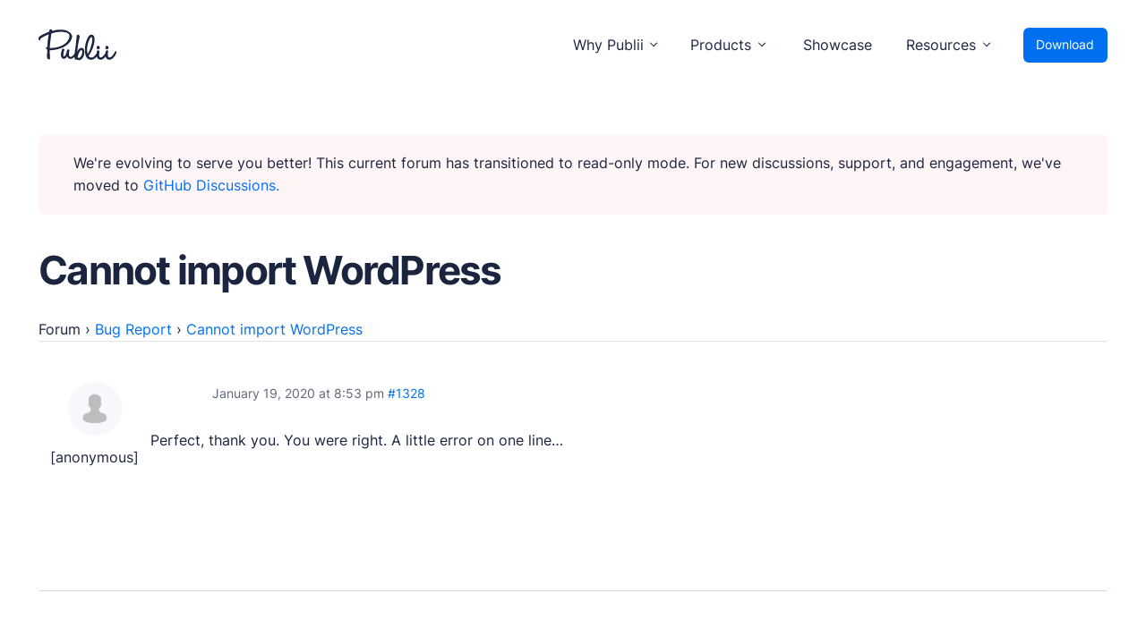

--- FILE ---
content_type: text/html
request_url: https://forum.getpublii.com/reply/1328/
body_size: 3057
content:
<!DOCTYPE html>
<html lang="en">

<head>
    <meta charset="utf-8">
    <meta name="viewport" content="width=device-width, initial-scale=1.0">
    <meta name="robots" content="noindex, follow">

	
	<title>Cannot import WordPress &#8211; Publii Forum</title>
	<meta property="og:locale" content="en_US">
	<meta property="og:type" content="article">
	<meta property="og:description" content="Perfect, thank you. You were right. A little error on one line... &nbsp;">
	<meta property="og:url" content="/reply/1328/">
	<meta property="og:site_name" content="Publii Forum">
	<meta name="twitter:card" content="summary_large_image">
	<script type="application/ld+json" class="yoast-schema-graph">{"@context":"https://schema.org","@graph":[{"@type":"WebPage","@id":"/reply/1328/","url":"/reply/1328/","name":"","isPartOf":{"@id":"/#website"},"datePublished":"2020-01-19T20:53:31+00:00","dateModified":"2020-01-19T20:53:31+00:00","breadcrumb":{"@id":"/reply/1328/#breadcrumb"},"inLanguage":"en-US","potentialAction":[{"@type":"ReadAction","target":["/reply/1328/"]}]},{"@type":"BreadcrumbList","@id":"/reply/1328/#breadcrumb","itemListElement":[{"@type":"ListItem","position":1,"name":"Home","item":"/"},{"@type":"ListItem","position":2,"name":"Bug Report","item":"/cat/bug-report/"},{"@type":"ListItem","position":3,"name":"Cannot import WordPress","item":"/topic/cannot-import-wordpress/"},{"@type":"ListItem","position":4,"name":"Cannot import WordPress"}]},{"@type":"WebSite","@id":"/#website","url":"/","name":"Publii Forum","description":"Suport forum for Publii Static CMS Users","potentialAction":[{"@type":"SearchAction","target":{"@type":"EntryPoint","urlTemplate":"/?s={search_term_string}"},"query-input":"required name=search_term_string"}],"inLanguage":"en-US"}]}</script>



<link rel="stylesheet" href="../../assets/css/main.css" type="text/css" media="all">
<link rel="stylesheet" href="../../assets/css/forum.css" type="text/css" media="all"><link rel="stylesheet" href="../../assets/css/enlighterjs.min.css" type="text/css" media="all">


<meta name="robots" content="noindex,follow">

<link rel="icon" href="/uploads/2020/12/favicon.ico" sizes="32x32">

</head>

<body id="body-forum" class="reply bbpress no-js reply-template-default single single-reply postid-1328">
    <div class="page-wrap"><header class="top" id="js-header"><a class="top__logo" href="https://getpublii.com/" aria-label="Publii Logo"><svg><use xlink:href="https://forum.getpublii.com/assets/svg/svg-map.svg#logo"></use></svg></a><nav class="navbar js-navbar"><button class="navbar__toggle js-toggle" aria-label="Menu"><span class="navbar__toggle__box"><span class="navbar__toggle__inner">Menu</span></span></button><ul class="navbar__menu"><li class="has-submenu"><span class="is-separator" aria-haspopup="true">Why Publii</span><ul class="navbar__submenu level-2" aria-hidden="true"><li class="navbar__icon navbar__icon--writing"><a href="https://getpublii.com/content-writing/" target="_self"><span>Content Creation</span><p>Intuitive, expansive and flexible creation with no distractions.</p></a></li><li class="navbar__icon navbar__icon--privacy"><a href="https://getpublii.com/privacy-focused/" target="_self"><span>Privacy-focused</span><p>Robust, user-friendly data protection for your visitors and you.</p></a></li><li class="navbar__icon navbar__icon--seo"><a href="https://getpublii.com/seo-performance/" target="_self"><span>SEO &amp; Performance</span><p>Modern, effective solutions for site growth and functionality.</p></a></li></ul></li><li class="has-submenu"><span class="is-separator" aria-haspopup="true">Products</span><ul class="navbar__submenu level-2" aria-hidden="true"><li class="navbar__icon navbar__icon--market"><a href="https://marketplace.getpublii.com/" target="_self"><span>Marketplace</span><p>Professionally designed and coded themes and plugins.</p></a></li><li class="navbar__icon navbar__icon--themes"><a href="https://marketplace.getpublii.com/themes/" target="_self"><span>Themes</span><p>Free and premium, beautifully-designed templates.</p></a></li><li class="navbar__icon navbar__icon--plugins"><a href="https://marketplace.getpublii.com/plugins/" target="_self"><span>Plugins</span><p>Expand your site with your favorite tools and apps.</p></a></li><li class="navbar__icon navbar__icon--services"><a href="https://getpublii.com/customization-service/" target="_self"><span>Services</span><p>Get help building your site from our web development services.</p></a></li></ul></li><li class="navbar__icon navbar__icon--showcase"><a href="https://getpublii.com/showcase/" target="_self">Showcase</a></li><li class="has-submenu"><span class="is-separator" aria-haspopup="true">Resources</span><ul class="navbar__submenu level-2" aria-hidden="true"><li class="navbar__icon navbar__icon--docs"><a href="https://getpublii.com/docs/" target="_self"><span>User Docs</span><p>Learn how Publii works, from installation to creation.</p></a></li><li class="navbar__icon navbar__icon--devs"><a href="https://getpublii.com/dev/" target="_self"><span>Developer Docs</span><p>Documentation, guides, and tutorials for developers.</p></a></li><li class="navbar__icon navbar__icon--forum"><a href="https://github.com/GetPublii/Publii/discussions" target="_self"><span>Community Forum</span><p>Explore and interact with others and learn new things.</p></a></li><li class="navbar__icon navbar__icon--support"><a href="https://marketplace.getpublii.com/log-in/" target="_self" rel="nofollow"><span>Premium Support</span><p>Dedicated customer support for paid products.</p></a></li><li class="navbar__icon navbar__icon--blog"><a href="https://getpublii.com/blog/" target="_self"><span>Blog</span><p>Read up on the latest news about Publii and its products.</p></a></li></ul></li></ul></nav><a href="https://getpublii.com/download/" class="top__download">Download</a></header><main>
    <div class="forum">

        <div class="forum-wrapper">
        <div class="msg msg--warning" style="margin-bottom: 2rem;">We're evolving to serve you better! This current forum has transitioned to read-only mode. For new discussions, support, and engagement, we've moved to <a href="https://github.com/GetPublii/Publii/discussions">GitHub Discussions.</a>
</div>

            <div class="forum-top-title">
                <h1>Cannot import WordPress</h1>
                            </div>
                        <div class="forum-inner">
                
<div id="bbpress-forums" class="bbpress-wrapper">

	<div class="f-breadcrumb"><p><a href="/" class="invert">Forum</a> <span class="f-breadcrumb-sep">&rsaquo;</span> <a href="/cat/bug-report/" class="f-breadcrumb-forum">Bug Report</a> <span class="f-breadcrumb-sep">&rsaquo;</span> <a href="/topic/cannot-import-wordpress/" class="f-breadcrumb-topic">Cannot import WordPress</a></p></div>
<script type="application/ld+json">{"@context":"http:\/\/schema.org\/","@type":"BreadcrumbList","itemListElement":[{"@type":"ListItem","position":1,"item":{"@id":"\/","name":"Forum"}},{"@type":"ListItem","position":2,"item":{"@id":"\/cat\/bug-report\/","name":"Bug Report"}},{"@type":"ListItem","position":3,"item":{"@id":"\/topic\/cannot-import-wordpress\/","name":"Cannot import WordPress"}}]}</script>
	
	
		
<div id="post-1328" class="f-reply-header">
	<div class="f-meta">
		<span class="f-reply-post-date">January 19, 2020 at 8:53 pm</span>

		
		<a href="/topic/cannot-import-wordpress/#post-1328" class="f-reply-permalink">#1328</a>

		
		<span class="f-admin-links"></span>
		
	</div>
<!-- .f-meta -->
</div>
<!-- #post-1328 -->

<div class="loop-item--1 user-id-492 f-parent-forum-190 f-parent-topic-416 f-reply-position-4 even topic-author  post-1328 reply type-reply status-publish hentry">
	<div class="f-reply-author">

		
		 <span class="f-author-avatar"><img alt="Avatar photo" src="../../assets/images/blank.gif" srcset="../../assets/images/blank.gif 2x" class="avatar avatar-80 photo" height="80" width="80" loading="lazy" decoding="async"></span><span class="f-author-name">[anonymous]</span>
		
		
	</div>
<!-- .f-reply-author -->

	<div class="f-reply-content">

		
		<p>Perfect, thank you. You were right. A little error on one line&#8230;</p>


		
	</div>
<!-- .f-reply-content -->
</div>
<!-- .reply -->

	
	
</div>
                            </div>

                                </div>

    </main><footer class="section footer"><nav><ul class="footer__menu"><li class="footer__menu-item has-submenu"><span>Products</span><ul><li><a href="https://getpublii.com/download/" target="_self">Download Publii</a></li><li><a href="https://getpublii.com/customization-service/" target="_self">Webdesign service</a></li><li><a href="https://marketplace.getpublii.com/themes/" target="_self">Themes</a></li><li><a href="https://marketplace.getpublii.com/plugins/" target="_self">Plugins</a></li></ul></li><li class="footer__menu-item has-submenu"><span>Resources</span><ul><li><a href="https://getpublii.com/docs/" target="_self">Docs</a></li><li><a href="https://getpublii.com/dev/" target="_self">Developer</a></li><li><a href="https://github.com/GetPublii/Publii" target="_blank">Source code</a></li><li><a href="https://github.com/GetPublii/Publii-ui-locales" target="_blank">Languages</a></li><li><a href="https://getpublii.com/showcase/" target="_self">Showcase</a></li><li><a href="https://getpublii.com/faq/" target="_self">FAQs</a></li></ul></li><li class="footer__menu-item has-submenu"><span>Support</span><ul><li><a href="https://github.com/GetPublii/Publii/discussions" target="_self">Community forum</a></li><li><a href="https://marketplace.getpublii.com/log-in/" target="_self" rel="nofollow">Premium support</a></li><li><a href="https://getpublii.com/promote-your-extensions/" target="_self">+ Submit extension</a></li><li class="footer__menu-icon-heart"><a href="https://getpublii.com/donate/" target="_self">Donate</a></li></ul></li><li class="footer__menu-item has-submenu"><span>Company</span><ul><li><a href="https://getpublii.com/blog/" target="_self">News</a></li><li><a href="https://getpublii.com/blog/releases/" target="_self">Changelog</a></li><li><a href="https://getpublii.com/about/">About</a></li></ul></li><li class="footer__menu-item has-submenu"><span>Legal</span><ul><li><a href="https://getpublii.com/privacy-policy/" target="_self">Privacy Policy</a></li><li><a href="https://getpublii.com/terms-and-conditions/" target="_self">Terms and Conditions</a></li><li><a href="https://getpublii.com/license/">License</a></li><li><a href="https://getpublii.com/press-and-brand-assets/" target="_self">Press &amp; Brand Assets</a></li></ul></li></ul></nav><div class="footer__bottom"><div class="footer__copyright">© 2024 TidyCustoms. All rights reserved. Made with <a href="https://getpublii.com/">Publii</a> and hosted in the EU 🇪🇺</div><div class="footer__social"><a href="https://www.facebook.com/publii" title="Facebook" aria-label="Facebook"><svg width="16" height="16"><use xlink:href="https://forum.getpublii.com/assets/svg/svg-map.svg#facebook"></use></svg> </a><a href="https://twitter.com/getpublii" title="Twitter" aria-label="Twitter"><svg width="16" height="16"><use xlink:href="https://forum.getpublii.com/assets/svg/svg-map.svg#twitter"></use></svg> </a><a href="https://www.instagram.com/getpublii/" title="Instagram" aria-label="Instagram"><svg width="16" height="16"><use xlink:href="https://forum.getpublii.com/assets/svg/svg-map.svg#instagram"></use></svg> </a><a href="https://pl.pinterest.com/getpublii/" title="Pinterest" aria-label="Pinterest"><svg width="16" height="16"><use xlink:href="https://forum.getpublii.com/assets/svg/svg-map.svg#pinterest"></use></svg></a></div></div></footer>
    <script async src="../../assets/js/scripts.min.js"></script><script type="text/javascript" src="../../assets/js/enlighterjs.min.js"  id="enlighterjs-js"></script>
	 <script type="text/javascript" id="enlighterjs-js-after">
	 /* <![CDATA[ */
	 !function(e,n){if("undefined"!=typeof EnlighterJS){var o={"selectors":{"block":"pre.EnlighterJSRAW","inline":"code.EnlighterJSRAW"},"options":{"indent":2,"ampersandCleanup":true,"linehover":true,"rawcodeDbclick":false,"textOverflow":"break","linenumbers":true,"theme":"eclipse","language":"generic","retainCssClasses":false,"collapse":false,"toolbarOuter":"","toolbarTop":"{BTN_RAW}{BTN_COPY}{BTN_WINDOW}{BTN_WEBSITE}","toolbarBottom":""}};(e.EnlighterJSINIT=function(){EnlighterJS.init(o.selectors.block,o.selectors.inline,o.options)})()}else{(n&&(n.error||n.log)||function(){})("Error: EnlighterJS resources not loaded yet!")}}(window,console);
	 /* ]]> */
	 </script>
    
</body>
</html>